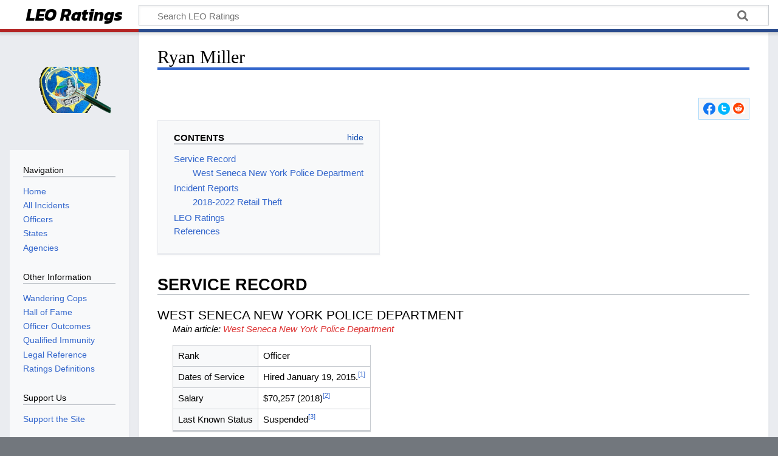

--- FILE ---
content_type: text/html; charset=UTF-8
request_url: https://www.leoratings.com/index.php?title=Ryan_Miller
body_size: 7200
content:
<!DOCTYPE html>
<html class="client-nojs" lang="en" dir="ltr">
<head>
<meta charset="UTF-8"/>
<title>Ryan Miller - West Seneca New York Police Department Officer - leoratings.com</title>
<script>document.documentElement.className="client-js";RLCONF={"wgBreakFrames":!1,"wgSeparatorTransformTable":["",""],"wgDigitTransformTable":["",""],"wgDefaultDateFormat":"dmy","wgMonthNames":["","January","February","March","April","May","June","July","August","September","October","November","December"],"wgRequestId":"aYGx98CU1NguzMsekio_lgAnxGU","wgCSPNonce":!1,"wgCanonicalNamespace":"","wgCanonicalSpecialPageName":!1,"wgNamespaceNumber":0,"wgPageName":"Ryan_Miller","wgTitle":"Ryan Miller","wgCurRevisionId":9634,"wgRevisionId":9634,"wgArticleId":1810,"wgIsArticle":!0,"wgIsRedirect":!1,"wgAction":"view","wgUserName":null,"wgUserGroups":["*"],"wgCategories":["Officers Criminally Charged","Officers Criminally Pleaded","Officers Administratively Decertified","New York Officers","New York Officers Criminally Charged","New York Officers Criminally Pleaded","New York Officers Administratively Decertified","Officers","West Seneca New York Police Department Officers","PublicationDate"
,"IncidentDate","Incidents","West Seneca New York Police Department Incidents","New York Incidents","Revoked Certificates"],"wgPageContentLanguage":"en","wgPageContentModel":"wikitext","wgRelevantPageName":"Ryan_Miller","wgRelevantArticleId":1810,"wgIsProbablyEditable":!1,"wgRelevantPageIsProbablyEditable":!1,"wgRestrictionEdit":[],"wgRestrictionMove":[]};RLSTATE={"site.styles":"ready","noscript":"ready","user.styles":"ready","user":"ready","user.options":"loading","ext.pageNotice":"ready","ext.cite.styles":"ready","skins.timeless":"ready","ext.WikiShare":"ready"};RLPAGEMODULES=["ext.cite.ux-enhancements","site","mediawiki.page.ready","mediawiki.toc","skins.timeless.js"];</script>
<script>(RLQ=window.RLQ||[]).push(function(){mw.loader.implement("user.options@1hzgi",function($,jQuery,require,module){/*@nomin*/mw.user.tokens.set({"patrolToken":"+\\","watchToken":"+\\","csrfToken":"+\\"});
});});</script>
<link rel="stylesheet" href="/load.php?lang=en&amp;modules=ext.WikiShare%2CpageNotice%7Cext.cite.styles%7Cskins.timeless&amp;only=styles&amp;skin=timeless"/>
<script async="" src="/load.php?lang=en&amp;modules=startup&amp;only=scripts&amp;raw=1&amp;skin=timeless"></script>
<!--[if IE]><link rel="stylesheet" href="/resources/IE9fixes.css" media="screen"/><![endif]-->
<meta name="ResourceLoaderDynamicStyles" content=""/>
<link rel="stylesheet" href="/load.php?lang=en&amp;modules=site.styles&amp;only=styles&amp;skin=timeless"/>
<meta name="generator" content="MediaWiki 1.36.1"/>
<meta name="description" content="Miller stole merchandise from several stores"/>
<meta name="keywords" content="Ryan Miller, update, West Seneca, New York, theft"/>
<meta name="twitter:card" content="summary_large_image"/>
<meta name="viewport" content="width=device-width, initial-scale=1.0, user-scalable=yes, minimum-scale=0.25, maximum-scale=5.0"/>
<link rel="shortcut icon" href="/favicon.ico"/>
<link rel="search" type="application/opensearchdescription+xml" href="/opensearch_desc.php" title="LEO Ratings (en)"/>
<link rel="EditURI" type="application/rsd+xml" href="https://www.leoratings.com/api.php?action=rsd"/>
<link rel="alternate" type="application/atom+xml" title="LEO Ratings Atom feed" href="/index.php?title=Special:RecentChanges&amp;feed=atom"/>
<link rel="canonical" href="https://www.leoratings.com/index.php?title=Ryan_Miller"/>
<link rel="preconnect" href="https://fonts.googleapis.com">
<link rel="preconnect" href="https://fonts.gstatic.com" crossorigin>
<link href="https://fonts.googleapis.com/css2?family=Kanit:ital,wght@1,700&display=swap" rel="stylesheet">
<meta property="og:title" content="Ryan Miller - West Seneca New York Police Department Officer - leoratings.com"/>
<meta property="og:site_name" content="LEO Ratings"/>
<meta property="og:url" content="https://www.leoratings.com/index.php?title=Ryan_Miller"/>
<meta property="og:description" content="Miller stole merchandise from several stores"/>
<meta property="og:image" content="https://www.leoratings.com/resources/assets/wiki.png"/>
<meta property="article:tag" content="Ryan Miller, update, West Seneca, New York, theft"/>
<meta property="article:modified_time" content="2024-01-25T03:32:40Z"/>
<meta property="article:published_time" content="2022-10-11"/>
<script type="application/ld+json">{"@context":"http:\/\/schema.org","@type":"article","name":"Ryan Miller - West Seneca New York Police Department Officer - leoratings.com","headline":"Ryan Miller - West Seneca New York Police Department Officer - leoratings.com","mainEntityOfPage":"Ryan Miller","identifier":"https:\/\/www.leoratings.com\/index.php?title=Ryan_Miller","url":"https:\/\/www.leoratings.com\/index.php?title=Ryan_Miller","description":"Miller stole merchandise from several stores","keywords":"Ryan Miller, update, West Seneca, New York, theft","dateModified":"2024-01-25T03:32:40Z","datePublished":"2022-10-11","image":{"@type":"ImageObject","url":"https:\/\/www.leoratings.com\/resources\/assets\/wiki.png"},"author":{"@type":"Organization","name":"LEO Ratings","url":"https:\/\/www.leoratings.com","logo":{"@type":"ImageObject","url":"https:\/\/www.leoratings.com\/resources\/assets\/wiki.png","caption":"LEO Ratings"}},"publisher":{"@type":"Organization","name":"LEO Ratings","url":"https:\/\/www.leoratings.com","logo":{"@type":"ImageObject","url":"https:\/\/www.leoratings.com\/resources\/assets\/wiki.png","caption":"LEO Ratings"}},"potentialAction":[]}</script>
</head>
<body class="mediawiki ltr sitedir-ltr mw-hide-empty-elt ns-0 ns-subject page-Ryan_Miller rootpage-Ryan_Miller skin-timeless action-view skin--responsive"><div id="mw-wrapper"><div id="mw-header-container" class="ts-container"><div id="mw-header" class="ts-inner"><div id="user-tools"></div><div id="p-logo-text" class="mw-portlet" role="banner"><a id="p-banner" class="mw-wiki-title" href="/index.php?title=Main_Page">LEO Ratings</a></div><div class="mw-portlet" id="p-search"><h3 lang="en" dir="ltr"><label for="searchInput">Search</label></h3><form action="/index.php" id="searchform"><div id="simpleSearch"><div id="searchInput-container"><input type="search" name="search" placeholder="Search LEO Ratings" autocapitalize="sentences" title="Search LEO Ratings [f]" accesskey="f" id="searchInput"/></div><input type="hidden" value="Special:Search" name="title"/><input type="submit" name="fulltext" value="Search" title="Search the pages for this text" id="mw-searchButton" class="searchButton mw-fallbackSearchButton"/><input type="submit" name="go" value="Go" title="Go to a page with this exact name if it exists" id="searchButton" class="searchButton"/></div></form></div></div><div style="clear: both; height: 0px; overflow: hidden;">&amp;nbsp;</div></div><div id="mw-header-hack" class="color-bar"><div class="color-middle-container"><div class="color-middle"></div></div><div class="color-left"></div><div class="color-right"></div></div><div id="mw-header-nav-hack"><div class="color-bar"><div class="color-middle-container"><div class="color-middle"></div></div><div class="color-left"></div><div class="color-right"></div></div></div><div id="menus-cover"></div><div id="mw-content-container" class="ts-container"><div id="mw-content-block" class="ts-inner"><div id="mw-content-wrapper"><div id="mw-content"><div id="content" class="mw-body" role="main"><div class="mw-indicators mw-body-content">
</div>
<h1 id="firstHeading" class="firstHeading">Ryan Miller</h1><div id="bodyContentOuter"><div id="siteSub">From LEO Ratings</div><div id="mw-page-header-links"><div role="navigation" class="mw-portlet emptyPortlet tools-inline" id="p-namespaces" aria-labelledby="p-namespaces-label"><h3 id="p-namespaces-label" lang="en" dir="ltr">Namespaces</h3><div class="mw-portlet-body"><ul lang="en" dir="ltr"></ul></div></div><div role="navigation" class="mw-portlet tools-inline" id="p-more" aria-labelledby="p-more-label"><h3 id="p-more-label" lang="en" dir="ltr">More</h3><div class="mw-portlet-body"><ul lang="en" dir="ltr"><li id="ca-more" class="dropdown-toggle"><span>More</span></li></ul></div></div><div role="navigation" class="mw-portlet tools-inline" id="p-views" aria-labelledby="p-views-label"><h3 id="p-views-label" lang="en" dir="ltr">Page actions</h3><div class="mw-portlet-body"><ul lang="en" dir="ltr"><li id="ca-view" class="selected"><a href="/index.php?title=Ryan_Miller"><span>Read</span></a></li></ul></div></div></div><div style="clear: both; height: 0px; overflow: hidden;">&amp;nbsp;</div><div class="mw-body-content" id="bodyContent"><div id="contentSub"></div><div id="mw-content-text" lang="en" dir="ltr" class="mw-content-ltr"><div id="top-notice-ns"></div><!-- WikiShare Buttons BEGIN -->
			<div class="wikishare_toolbox wikishare_default_style" id="wikisharetoolbar" style="background:#f6f6f6; border-color:#a7d7f9;"><span title="Share on Facebook"><a class="wikishare_button_Facebook"  href="https://www.facebook.com/sharer.php?u=https%3A%2F%2Fwww.leoratings.com%2Findex.php%3Ftitle%3DRyan_Miller&t=Ryan+Miller%20-%20LEO+Ratings" target="_blank"><img class="wikishare_icon" src="https://www.leoratings.com/images/4/44/Facebook_Logo.png" width="20" alt="Facebook logo"></a></span><span title="Share on Twitter"><a class="wikishare_button_Twitter"  href="https://twitter.com/intent/tweet?text=Article%20on%20Ryan+Miller%20from%20LEO+Ratings:%20https%3A%2F%2Fwww.leoratings.com%2Findex.php%3Ftitle%3DRyan_Miller" target="_blank"><img class="wikishare_icon" src="https://www.leoratings.com/images/c/ce/Twitter_Logo.png" width="20" alt="Twitter logo"></a></span><span title="Share on Reddit"><a class="wikishare_button_Reddit"  href="http://reddit.com/submit?url=https%3A%2F%2Fwww.leoratings.com%2Findex.php%3Ftitle%3DRyan_Miller&title=Article+on+Ryan+Miller+from+LEO+Ratings" target="_blank"><img class="wikishare_icon" src="https://www.leoratings.com/images/e/ec/Reddit_Logo.png" width="20" alt="Reddit logo"></a></span></div><div class="mw-parser-output"><p>‎
</p>
<div id="toc" class="toc" role="navigation" aria-labelledby="mw-toc-heading"><input type="checkbox" role="button" id="toctogglecheckbox" class="toctogglecheckbox" style="display:none" /><div class="toctitle" lang="en" dir="ltr"><h2 id="mw-toc-heading">Contents</h2><span class="toctogglespan"><label class="toctogglelabel" for="toctogglecheckbox"></label></span></div>
<ul>
<li class="toclevel-1 tocsection-1"><a href="#Service_Record"><span class="tocnumber">1</span> <span class="toctext">Service Record</span></a>
<ul>
<li class="toclevel-2 tocsection-2"><a href="#West_Seneca_New_York_Police_Department"><span class="tocnumber">1.1</span> <span class="toctext">West Seneca New York Police Department</span></a></li>
</ul>
</li>
<li class="toclevel-1 tocsection-3"><a href="#Incident_Reports"><span class="tocnumber">2</span> <span class="toctext">Incident Reports</span></a>
<ul>
<li class="toclevel-2 tocsection-4"><a href="#2018-2022_Retail_Theft"><span class="tocnumber">2.1</span> <span class="toctext">2018-2022 Retail Theft</span></a></li>
</ul>
</li>
<li class="toclevel-1 tocsection-6"><a href="#LEO_Ratings"><span class="tocnumber">3</span> <span class="toctext">LEO Ratings</span></a></li>
<li class="toclevel-1 tocsection-7"><a href="#References"><span class="tocnumber">4</span> <span class="toctext">References</span></a></li>
</ul>
</div>

<h2><span class="mw-headline" id="Service_Record">Service Record</span></h2>
<h3><span class="mw-headline" id="West_Seneca_New_York_Police_Department">West Seneca New York Police Department</span></h3>
<style data-mw-deduplicate="TemplateStyles:r590">.mw-parser-output .hatnote{font-style:italic}.mw-parser-output div.hatnote{padding-left:1.6em;margin-bottom:0.5em}.mw-parser-output .hatnote i{font-style:normal}.mw-parser-output .hatnote+link+.hatnote{margin-top:-0.5em}</style><div role="note" class="hatnote navigation-not-searchable">Main article: <a href="/index.php?title=West_Seneca_New_York_Police_Department&amp;action=edit&amp;redlink=1" class="new" title="West Seneca New York Police Department (page does not exist)">West Seneca New York Police Department</a></div>
<table class="wikitable">
<tbody><tr>
<td>Rank</td>
<td>Officer
</td></tr>
<tr>
<td>Dates of Service</td>
<td>Hired January 19, 2015.<sup id="cite_ref-1" class="reference"><a href="#cite_note-1">&#91;1&#93;</a></sup>
</td></tr>
<tr>
<td>Salary</td>
<td>$70,257 (2018)<sup id="cite_ref-2" class="reference"><a href="#cite_note-2">&#91;2&#93;</a></sup>
</td></tr>
<tr>
<td>Last Known Status</td>
<td>Suspended<sup id="cite_ref-bn20221007_3-0" class="reference"><a href="#cite_note-bn20221007-3">&#91;3&#93;</a></sup>
</td></tr></tbody></table>
<h2><span class="mw-headline" id="Incident_Reports">Incident Reports</span></h2>
<h3><span class="mw-headline" id="2018-2022_Retail_Theft">2018-2022 Retail Theft</span></h3>
<div class="thumb tright"><div class="thumbinner" style="width:252px;"><a href="/index.php?title=File:Ryan_Miller.PNG" class="image"><img alt="Ryan Miller booking photo" src="/images/thumb/b/bb/Ryan_Miller.PNG/250px-Ryan_Miller.PNG" decoding="async" width="250" height="313" class="thumbimage" srcset="/images/b/bb/Ryan_Miller.PNG 1.5x" /></a>  <div class="thumbcaption"><div class="magnify"><a href="/index.php?title=File:Ryan_Miller.PNG" class="internal" title="Enlarge"></a></div>Ryan Miller</div></div></div>
<p>Between 2018 and April 2022, Ryan and another man stole $31,734.39 in merchandise from home improvement and other stores.<sup id="cite_ref-bn20221007_3-1" class="reference"><a href="#cite_note-bn20221007-3">&#91;3&#93;</a></sup>
</p>
<h4><span class="mw-headline" id="Response_Timeline">Response Timeline</span></h4>
<div class="incidentsubcat">
<p>In April 2022, Miller was suspended without pay.<sup id="cite_ref-bn20221007_3-2" class="reference"><a href="#cite_note-bn20221007-3">&#91;3&#93;</a></sup>
</p><p>On October 7, 2022, Miller pleaded guilty to one count of third-degree grand larceny and one count of first-degree scheme to defraud, both felonies. Miller faces up to four years in jail.<sup id="cite_ref-bn20221007_3-3" class="reference"><a href="#cite_note-bn20221007-3">&#91;3&#93;</a></sup>
</p><p>On October 7, 2022, the state Division of Criminal Justice Services decertified Miller following his interruption from service.<sup id="cite_ref-4" class="reference"><a href="#cite_note-4">&#91;4&#93;</a></sup><sup id="cite_ref-5" class="reference"><a href="#cite_note-5">&#91;5&#93;</a></sup>
</p>
</div>
<p>‎
</p>
<h2><span class="mw-headline" id="LEO_Ratings">LEO Ratings</span></h2>
<div class="ratings">
<p><a href="/index.php?title=Ratings_Definitions" title="Training and Tactics rating: neutral"><img alt="Training and Tactics rating: neutral" src="/images/1/1e/TT-neutral.png" decoding="async" width="194" height="49" /></a><br />
<a href="/index.php?title=Ratings_Definitions" title="Protect &amp; Serve rating: neutral"><img alt="Protect &amp; Serve rating: neutral" src="/images/5/58/PS-neutral.png" decoding="async" width="194" height="49" /></a><br />
<a href="/index.php?title=Ratings_Definitions" title="Individual Rights rating: neutral"><img alt="Individual Rights rating: neutral" src="/images/5/57/IR-neutral.png" decoding="async" width="194" height="49" /></a><br />
<a href="/index.php?title=Ratings_Definitions" title="Accountability and Integrity rating: neutral"><img alt="Accountability and Integrity rating: neutral" src="/images/6/6b/AI-neutral.png" decoding="async" width="194" height="49" /></a><br />
<a href="/index.php?title=Ratings_Definitions" title="Off Duty rating: bad"><img alt="Off Duty rating: bad" src="/images/2/22/OD-bad.png" decoding="async" width="194" height="49" /></a><br />
<a href="/index.php?title=Ratings_Definitions" title="Ratings Definitions">Ratings Definitions</a>
</p>
</div>
<h2><span class="mw-headline" id="References">References</span></h2>
<div class="mw-references-wrap"><ol class="references">
<li id="cite_note-1"><span class="mw-cite-backlink"><a href="#cite_ref-1">↑</a></span> <span class="reference-text"><a target="_blank" rel="nofollow noreferrer noopener" class="external text" href="http://www.westseneca.net/sites/archive/index-q=node_1504.php.html">Town Board Minutes</a>, <i>West Seneca</i>, 2015-01-12</span>
</li>
<li id="cite_note-2"><span class="mw-cite-backlink"><a href="#cite_ref-2">↑</a></span> <span class="reference-text"><a target="_blank" rel="nofollow noreferrer noopener" class="external text" href="https://govsalaries.com/miller-ryan-j-34826448">Ryan Miller J, Town Of West Seneca</a>, <i>govSalaries</i></span>
</li>
<li id="cite_note-bn20221007-3"><span class="mw-cite-backlink">↑ <sup><a href="#cite_ref-bn20221007_3-0">3.0</a></sup> <sup><a href="#cite_ref-bn20221007_3-1">3.1</a></sup> <sup><a href="#cite_ref-bn20221007_3-2">3.2</a></sup> <sup><a href="#cite_ref-bn20221007_3-3">3.3</a></sup></span> <span class="reference-text">Jay Tokasz, <a target="_blank" rel="nofollow noreferrer noopener" class="external text" href="https://buffalonews.com/news/local/crime-and-courts/suspended-west-seneca-cop-pleads-guilty-to-stealing-30-000-in-retail-merchandise/article_31be5a00-468a-11ed-98c3-438f6c40cab3.html">Suspended West Seneca cop pleads guilty to stealing $30,000 in retail merchandise</a>, <i>Buffalo News</i>, 2022-10-07</span>
</li>
<li id="cite_note-4"><span class="mw-cite-backlink"><a href="#cite_ref-4">↑</a></span> <span class="reference-text"><a target="_blank" rel="nofollow noreferrer noopener" class="external text" href="https://www.criminaljustice.ny.gov/Officer_Decertification.htm">Officer Decertification</a>, <i>New York State Division of Criminal Justice Services</i></span>
</li>
<li id="cite_note-5"><span class="mw-cite-backlink"><a href="#cite_ref-5">↑</a></span> <span class="reference-text"><a target="_blank" rel="nofollow noreferrer noopener" class="external text" href="https://www.criminaljustice.ny.gov/ppa/9%20NYCRR%20Part%206056%20Police-Peace%20Officer%20Registry-Professional%20Policing%20Standards.pdf">NYCRR Part 6056</a>, <i>New York State</i></span>
</li>
</ol></div>
<!-- 
NewPP limit report
Cached time: 20260202092759
Cache expiry: 86400
Dynamic content: false
Complications: []
CPU time usage: 0.095 seconds
Real time usage: 0.167 seconds
Preprocessor visited node count: 343/1000000
Post‐expand include size: 2316/2097152 bytes
Template argument size: 196/2097152 bytes
Highest expansion depth: 5/40
Expensive parser function count: 0/100
Unstrip recursion depth: 0/20
Unstrip post‐expand size: 3293/5000000 bytes
Lua time usage: 0.040/7 seconds
Lua virtual size: 4927488/52428800 bytes
Lua estimated memory usage: 0 bytes
-->
<!--
Transclusion expansion time report (%,ms,calls,template)
100.00%  126.648      1 -total
 86.12%  109.067      1 Template:Main
  5.04%    6.389      1 Template:Outcome
  2.24%    2.842      1 Template:Ratings
-->

<!-- Saved in parser cache with key leoratings:pcache:idhash:1810-0!canonical and timestamp 20260202092759 and revision id 9634. Serialized with JSON.
 -->
</div><div id="bottom-notice-ns"><div style="width: 80%; margin: auto; text-align: center;">
<hr />
<p><b>Recent articles:</b> 
<a href="/index.php?title=Joshua_Nahulu" title="Joshua Nahulu">Joshua Nahulu</a>, <a href="/index.php?title=Curtis_Cochran" title="Curtis Cochran">Curtis Cochran</a>, <a href="/index.php?title=Ian_McInnes" title="Ian McInnes">Ian McInnes</a>, <a href="/index.php?title=Javen_Etienne" title="Javen Etienne">Javen Etienne</a>, <a href="/index.php?title=Johnathan_Edwards" title="Johnathan Edwards">Johnathan Edwards</a>
</p><p>To check for incidents in your area, please use the <a target="_blank" rel="nofollow noreferrer noopener" class="external text" href="https://www.leoratings.com/index.php?title=Special:Search&amp;src=footer">search page</a>. Or try a <a target="_blank" rel="nofollow noreferrer noopener" class="external text" href="https://www.leoratings.com/index.php?title=Special:RandomInCategory/Incidents&amp;src=footer">random incident</a>!
</p>
</div></div></div><div class="printfooter">
</div>
<div style="clear: both; height: 0px; overflow: hidden;">&amp;nbsp;</div></div></div></div></div></div><div id="mw-site-navigation"><div id="p-logo" class="mw-portlet" role="banner"><a class="mw-wiki-logo fallback" href="/index.php?title=Main_Page" title="Visit the main page"></a></div><div id="site-navigation" class="sidebar-chunk"><h2><span>Navigation</span></h2><div class="sidebar-inner"><div role="navigation" class="mw-portlet emptyPortlet" id="p-navigation" aria-labelledby="p-navigation-label"><h3 id="p-navigation-label" lang="en" dir="ltr">Navigation</h3><div class="mw-portlet-body"><ul lang="en" dir="ltr"></ul></div></div><div role="navigation" class="mw-portlet emptyPortlet" id="p-otherinformation" aria-labelledby="p-otherinformation-label"><h3 id="p-otherinformation-label" lang="en" dir="ltr">Other Information</h3><div class="mw-portlet-body"><ul lang="en" dir="ltr"></ul></div></div><div role="navigation" class="mw-portlet" id="p-Other_Information" aria-labelledby="p-Other_Information-label"><h3 id="p-Other_Information-label" lang="en" dir="ltr">Other Information</h3><div class="mw-portlet-body"><ul lang="en" dir="ltr"><li id="n-Wandering-Cops"><a href="/index.php?title=Category:Wandering_Cops"><span>Wandering Cops</span></a></li><li id="n-Hall-of-Fame"><a href="/index.php?title=Hall_of_Fame"><span>Hall of Fame</span></a></li><li id="n-Officer-Outcomes"><a href="/index.php?title=Officer_Outcomes"><span>Officer Outcomes</span></a></li><li id="n-Qualified-Immunity"><a href="/index.php?title=Qualified_Immunity"><span>Qualified Immunity</span></a></li><li id="n-Legal-Reference"><a href="/index.php?title=Legal_Reference"><span>Legal Reference</span></a></li><li id="n-Ratings-Definitions"><a href="/index.php?title=Ratings_Definitions"><span>Ratings Definitions</span></a></li></ul></div></div><div role="navigation" class="mw-portlet" id="p-Support_Us" aria-labelledby="p-Support_Us-label"><h3 id="p-Support_Us-label" lang="en" dir="ltr">Support Us</h3><div class="mw-portlet-body"><ul lang="en" dir="ltr"><li id="n-Support-the-Site"><a href="/index.php?title=Support_the_Site"><span>Support the Site</span></a></li></ul></div></div><div role="navigation" class="mw-portlet" id="p-wikishare" aria-labelledby="p-wikishare-label"><h3 id="p-wikishare-label" lang="en" dir="ltr">Share</h3><div class="mw-portlet-body"><!-- WikiShare Buttons BEGIN -->
			<div class="wikishare_toolbox wikishare_default_style" id="wikisharesidebar"><span title="Share on Facebook"><a class="wikishare_button_Facebook"  href="https://www.facebook.com/sharer.php?u=https%3A%2F%2Fwww.leoratings.com%2Findex.php%3Ftitle%3DRyan_Miller&t=Ryan+Miller%20-%20LEO+Ratings" target="_blank"><img class="wikishare_icon" src="https://www.leoratings.com/images/4/44/Facebook_Logo.png" width="20" alt="Facebook logo"></a></span><span title="Share on Twitter"><a class="wikishare_button_Twitter"  href="https://twitter.com/intent/tweet?text=Article%20on%20Ryan+Miller%20from%20LEO+Ratings:%20https%3A%2F%2Fwww.leoratings.com%2Findex.php%3Ftitle%3DRyan_Miller" target="_blank"><img class="wikishare_icon" src="https://www.leoratings.com/images/c/ce/Twitter_Logo.png" width="20" alt="Twitter logo"></a></span><span title="Share on Reddit"><a class="wikishare_button_Reddit"  href="http://reddit.com/submit?url=https%3A%2F%2Fwww.leoratings.com%2Findex.php%3Ftitle%3DRyan_Miller&title=Article+on+Ryan+Miller+from+LEO+Ratings" target="_blank"><img class="wikishare_icon" src="https://www.leoratings.com/images/e/ec/Reddit_Logo.png" width="20" alt="Reddit logo"></a></span></div></div></div><div role="navigation" class="mw-portlet" id="p-wikishare-follow" aria-labelledby="p-wikishare-follow-label"><h3 id="p-wikishare-follow-label" lang="en" dir="ltr">Follow us</h3><div class="mw-portlet-body"><!-- WikiShare Buttons BEGIN -->
			<div class="wikishare_follow" id="wikisharefollow"><span title="Follow us on Facebook"><a class="wikishare_button_Facebook"  href="https://www.facebook.com/leoratings" target="_blank"><img class="wikishare_icon" src="https://www.leoratings.com/images/4/44/Facebook_Logo.png" width="20" alt="Facebook logo"></a></span><span title="Follow us on Twitter"><a class="wikishare_button_Twitter"  href="https://twitter.com/leoratings" target="_blank"><img class="wikishare_icon" src="https://www.leoratings.com/images/c/ce/Twitter_Logo.png" width="20" alt="Twitter logo"></a></span></div></div></div></div></div></div><div style="clear: both; height: 0px; overflow: hidden;">&amp;nbsp;</div></div></div><div id="mw-footer-container" class="mw-footer-container ts-container"><div id="mw-footer" class="mw-footer ts-inner" role="contentinfo" lang="en" dir="ltr"><ul id="footer-icons"><li id="footer-copyrightico" class="footer-icons"></li><li id="footer-poweredbyico" class="footer-icons"><a href="https://www.mediawiki.org/" target="_blank"><img src="/resources/assets/poweredby_mediawiki_88x31.png" alt="Powered by MediaWiki" srcset="/resources/assets/poweredby_mediawiki_132x47.png 1.5x, /resources/assets/poweredby_mediawiki_176x62.png 2x" width="88" height="31" loading="lazy"/></a></li></ul><div id="footer-list"><ul id="footer-info"><li id="footer-info-lastmod"> This page was last edited on 24 January 2024, at 19:32.</li></ul><ul id="footer-places"><li id="footer-places-privacy"><a href="/index.php?title=LEO_Ratings:Privacy_policy" title="LEO Ratings:Privacy policy">Privacy policy</a></li><li id="footer-places-about"><a href="/index.php?title=LEO_Ratings:About" title="LEO Ratings:About">About LEO Ratings</a></li><li id="footer-places-disclaimer"><a href="/index.php?title=LEO_Ratings:General_disclaimer" title="LEO Ratings:General disclaimer">Disclaimers</a></li><li id="footer-places-supportuslink"><a href="/index.php?title=Support_the_Site" title="Support the Site">Support the Site</a></li></ul></div><div style="clear: both; height: 0px; overflow: hidden;">&amp;nbsp;</div></div></div></div><script>(RLQ=window.RLQ||[]).push(function(){mw.config.set({"wgPageParseReport":{"limitreport":{"cputime":"0.095","walltime":"0.167","ppvisitednodes":{"value":343,"limit":1000000},"postexpandincludesize":{"value":2316,"limit":2097152},"templateargumentsize":{"value":196,"limit":2097152},"expansiondepth":{"value":5,"limit":40},"expensivefunctioncount":{"value":0,"limit":100},"unstrip-depth":{"value":0,"limit":20},"unstrip-size":{"value":3293,"limit":5000000},"timingprofile":["100.00%  126.648      1 -total"," 86.12%  109.067      1 Template:Main","  5.04%    6.389      1 Template:Outcome","  2.24%    2.842      1 Template:Ratings"]},"scribunto":{"limitreport-timeusage":{"value":"0.040","limit":"7"},"limitreport-virtmemusage":{"value":4927488,"limit":52428800},"limitreport-estmemusage":0},"cachereport":{"timestamp":"20260202092759","ttl":86400,"transientcontent":false}}});});</script><script>(RLQ=window.RLQ||[]).push(function(){mw.config.set({"wgBackendResponseTime":128});});</script><!-- Global site tag (gtag.js) - Google Analytics -->
<script async src="https://www.googletagmanager.com/gtag/js?id=G-SRPJ0Z1FP9"></script>
<script>
  window.dataLayer = window.dataLayer || [];
  function gtag(){dataLayer.push(arguments);}
  gtag('js', new Date());

  gtag('config', 'G-SRPJ0Z1FP9');
</script></body></html>

--- FILE ---
content_type: text/css; charset=utf-8
request_url: https://www.leoratings.com/load.php?lang=en&modules=site.styles&only=styles&skin=timeless
body_size: 235
content:
.mw-body-content p{margin:0.6em 0 0}.mw-body-content .incidentsubcat{margin-left:25px}.mw-body-content .social{margin-left:25px}.mw-body-content h2{font-weight:bold;font-family:Open Sans,sans-serif;text-transform:uppercase}.mw-body-content h3{font-family:Open Sans,sans-serif;text-transform:uppercase;font-size:1.4em;margin:1.0em 0 0}.mw-body-content h4{text-indent:25px;text-transform:uppercase;font-size:1.2em;margin:0.7em 0 0}.mw-parser-output div.hatnote{padding-left:0em}a.mw-redirect{font-style:italic}a.mw-selflink{font-weight:inherit}table.wikitable{margin-left:25px}.wikitable td:nth-child(2){background-color:#ffffff}#p-logo-text a{font-family:'Kanit',sans-serif;font-variant:normal;font-style:italic;white-space:nowrap}#ca-talk{display:none!important}#catlinks{display:none}span.hiddentext{color:transparent;padding:0em;margin:0em}span.redacted{background-color:black }span.outcome_header{font-weight:bold}span.outcome_none{color:grey}span.outcome_true{font-weight:bold}span.outcome_false{text-decoration:line-through}.tocnumber{display:none}li.toclevel-1>a>.toctext{font-weight:500}